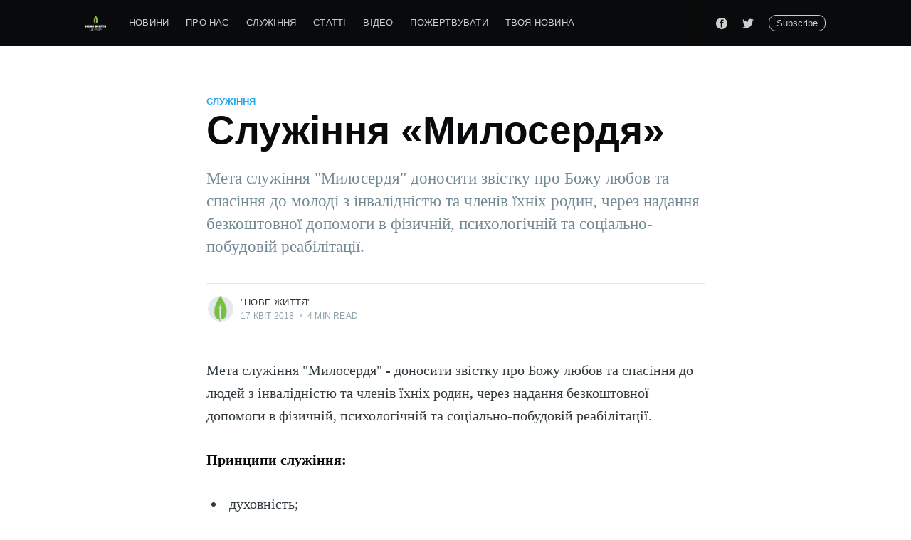

--- FILE ---
content_type: text/html; charset=utf-8
request_url: https://nlc.in.ua/sluzhinnia-milosierdia/
body_size: 10705
content:
<!DOCTYPE html>
<html lang="uk">
<head>

    <meta charset="utf-8" />
    <meta http-equiv="X-UA-Compatible" content="IE=edge" />

    <title>Служіння «Милосердя»</title>
    <meta name="HandheldFriendly" content="True" />
    <meta name="viewport" content="width=device-width, initial-scale=1.0" />

    <link rel="stylesheet" type="text/css" href="/assets/built/screen.css?v=10b6d81158" />

    <meta name="description" content="Мета служіння &quot;Милосердя&quot; доносити звістку про Божу любов та спасіння до молоді з інвалідністю та членів їхніх родин, через надання безкоштовної допомоги в фізичній, психологічній та соціально-побудовій реабілітації.">
    <link rel="icon" href="https://nlc.in.ua/content/images/size/w256h256/2018/01/NLifeLogo-leaf-square-small.png" type="image/png">
    <link rel="canonical" href="https://nlc.in.ua/sluzhinnia-milosierdia/">
    <meta name="referrer" content="no-referrer-when-downgrade">
    <link rel="amphtml" href="https://nlc.in.ua/sluzhinnia-milosierdia/amp/">
    
    <meta property="og:site_name" content="Нове Життя">
    <meta property="og:type" content="article">
    <meta property="og:title" content="Служіння «Милосердя»">
    <meta property="og:description" content="Мета служіння &quot;Милосердя&quot; доносити звістку про Божу любов та спасіння до молоді з інвалідністю та членів їхніх родин, через надання безкоштовної допомоги в фізичній, психологічній та соціально-побудовій реабілітації.">
    <meta property="og:url" content="https://nlc.in.ua/sluzhinnia-milosierdia/">
    <meta property="og:image" content="https://nlc.in.ua/content/images/2018/04/_MG_3355_1.jpg">
    <meta property="article:published_time" content="2018-04-17T04:49:46.000Z">
    <meta property="article:modified_time" content="2018-04-25T09:25:09.000Z">
    <meta property="article:tag" content="Служіння">
    
    <meta property="article:publisher" content="https://www.facebook.com/newlife.kiev.ua/">
    <meta name="twitter:card" content="summary_large_image">
    <meta name="twitter:title" content="Служіння «Милосердя»">
    <meta name="twitter:description" content="Мета служіння &quot;Милосердя&quot; доносити звістку про Божу любов та спасіння до молоді з інвалідністю та членів їхніх родин, через надання безкоштовної допомоги в фізичній, психологічній та соціально-побудовій реабілітації.">
    <meta name="twitter:url" content="https://nlc.in.ua/sluzhinnia-milosierdia/">
    <meta name="twitter:image" content="https://nlc.in.ua/content/images/2018/04/_MG_3355_1.jpg">
    <meta name="twitter:label1" content="Written by">
    <meta name="twitter:data1" content="&quot;Нове Життя&quot;">
    <meta name="twitter:label2" content="Filed under">
    <meta name="twitter:data2" content="Служіння">
    <meta name="twitter:site" content="@nlckiev">
    <meta property="og:image:width" content="1200">
    <meta property="og:image:height" content="800">
    
    <script type="application/ld+json">
{
    "@context": "https://schema.org",
    "@type": "Article",
    "publisher": {
        "@type": "Organization",
        "name": "Нове Життя",
        "url": "https://nlc.in.ua/",
        "logo": {
            "@type": "ImageObject",
            "url": "https://nlc.in.ua/content/images/2022/01/logo1_-------.png"
        }
    },
    "author": {
        "@type": "Person",
        "name": "&quot;Нове Життя&quot;",
        "image": {
            "@type": "ImageObject",
            "url": "https://nlc.in.ua/content/images/2020/01/NLifeLogo-leaf-square.png",
            "width": 100,
            "height": 100
        },
        "url": "https://nlc.in.ua/author/novie/",
        "sameAs": [
            "http://nlc.in.ua"
        ]
    },
    "headline": "Служіння «Милосердя»",
    "url": "https://nlc.in.ua/sluzhinnia-milosierdia/",
    "datePublished": "2018-04-17T04:49:46.000Z",
    "dateModified": "2018-04-25T09:25:09.000Z",
    "image": {
        "@type": "ImageObject",
        "url": "https://nlc.in.ua/content/images/2018/04/_MG_3355_1.jpg",
        "width": 1200,
        "height": 800
    },
    "keywords": "Служіння",
    "description": "Мета служіння &quot;Милосердя&quot; доносити звістку про Божу любов та спасіння до молоді з інвалідністю та членів їхніх родин, через надання безкоштовної допомоги в фізичній, психологічній та соціально-побудовій реабілітації.",
    "mainEntityOfPage": "https://nlc.in.ua/sluzhinnia-milosierdia/"
}
    </script>

    <meta name="generator" content="Ghost 5.126">
    <link rel="alternate" type="application/rss+xml" title="Нове Життя" href="https://nlc.in.ua/rss/">
    <script defer src="https://cdn.jsdelivr.net/ghost/portal@~2.51/umd/portal.min.js" data-i18n="true" data-ghost="https://nlc.in.ua/" data-key="9c2fa26de73d1df151afe662d1" data-api="https://nlc.in.ua/ghost/api/content/" data-locale="uk" crossorigin="anonymous"></script><style id="gh-members-styles">.gh-post-upgrade-cta-content,
.gh-post-upgrade-cta {
    display: flex;
    flex-direction: column;
    align-items: center;
    font-family: -apple-system, BlinkMacSystemFont, 'Segoe UI', Roboto, Oxygen, Ubuntu, Cantarell, 'Open Sans', 'Helvetica Neue', sans-serif;
    text-align: center;
    width: 100%;
    color: #ffffff;
    font-size: 16px;
}

.gh-post-upgrade-cta-content {
    border-radius: 8px;
    padding: 40px 4vw;
}

.gh-post-upgrade-cta h2 {
    color: #ffffff;
    font-size: 28px;
    letter-spacing: -0.2px;
    margin: 0;
    padding: 0;
}

.gh-post-upgrade-cta p {
    margin: 20px 0 0;
    padding: 0;
}

.gh-post-upgrade-cta small {
    font-size: 16px;
    letter-spacing: -0.2px;
}

.gh-post-upgrade-cta a {
    color: #ffffff;
    cursor: pointer;
    font-weight: 500;
    box-shadow: none;
    text-decoration: underline;
}

.gh-post-upgrade-cta a:hover {
    color: #ffffff;
    opacity: 0.8;
    box-shadow: none;
    text-decoration: underline;
}

.gh-post-upgrade-cta a.gh-btn {
    display: block;
    background: #ffffff;
    text-decoration: none;
    margin: 28px 0 0;
    padding: 8px 18px;
    border-radius: 4px;
    font-size: 16px;
    font-weight: 600;
}

.gh-post-upgrade-cta a.gh-btn:hover {
    opacity: 0.92;
}</style>
    <script defer src="https://cdn.jsdelivr.net/ghost/sodo-search@~1.5/umd/sodo-search.min.js" data-key="9c2fa26de73d1df151afe662d1" data-styles="https://cdn.jsdelivr.net/ghost/sodo-search@~1.5/umd/main.css" data-sodo-search="https://nlc.in.ua/" data-locale="uk" crossorigin="anonymous"></script>
    
    <link href="https://nlc.in.ua/webmentions/receive/" rel="webmention">
    <script defer src="/public/cards.min.js?v=10b6d81158"></script>
    <link rel="stylesheet" type="text/css" href="/public/cards.min.css?v=10b6d81158">
    <script defer src="/public/member-attribution.min.js?v=10b6d81158"></script><style>:root {--ghost-accent-color: #15171A;}</style>
    <!-- Global site tag (gtag.js) - Google Analytics -->
<script async src="https://www.googletagmanager.com/gtag/js?id=UA-113360248-1"></script>
<script>
  window.dataLayer = window.dataLayer || [];
  function gtag(){dataLayer.push(arguments);}
  gtag('js', new Date());

  gtag('config', 'UA-113360248-1');
</script>

</head>
<body class="post-template tag-ministry tag-hash-import-2024-07-27-20-36">

    <div class="site-wrapper">

        

<header class="site-header">
    <div class="outer site-nav-main">
    <div class="inner">
        <nav class="site-nav">
    <div class="site-nav-left-wrapper">
        <div class="site-nav-left">
                <a class="site-nav-logo" href="https://nlc.in.ua"><img src="https://nlc.in.ua/content/images/2022/01/logo1_-------.png" alt="Нове Життя" /></a>
            <div class="site-nav-content">
                    <ul class="nav">
    <li class="nav-novini"><a href="https://nlc.in.ua/tag/news/">Новини</a></li>
    <li class="nav-pro-nas"><a href="https://nlc.in.ua/tag/about/">Про нас</a></li>
    <li class="nav-sluzhinnia"><a href="https://nlc.in.ua/tag/ministry/">Служіння</a></li>
    <li class="nav-statti"><a href="https://nlc.in.ua/tag/statti/">Статті</a></li>
    <li class="nav-vidieo"><a href="https://nlc.in.ua/tag/video/">Відео</a></li>
    <li class="nav-pozhiertvuvati"><a href="https://nlc.in.ua/staty_partnerom/">Пожертвувати</a></li>
    <li class="nav-tvoia-novina"><a href="https://nlc.in.ua/new-event/">Твоя новина</a></li>
</ul>

                    <span class="nav-post-title ">Служіння «Милосердя»</span>
            </div>
        </div>
    </div>
    <div class="site-nav-right">
            <div class="social-links">
                    <a class="social-link social-link-fb" href="https://www.facebook.com/newlife.kiev.ua/" title="Facebook" target="_blank" rel="noopener"><svg viewBox="0 0 32 32" xmlns="http://www.w3.org/2000/svg"><path d="M16 0c8.837 0 16 7.163 16 16s-7.163 16-16 16S0 24.837 0 16 7.163 0 16 0zm5.204 4.911h-3.546c-2.103 0-4.443.885-4.443 3.934.01 1.062 0 2.08 0 3.225h-2.433v3.872h2.509v11.147h4.61v-11.22h3.042l.275-3.81h-3.397s.007-1.695 0-2.187c0-1.205 1.253-1.136 1.329-1.136h2.054V4.911z" /></svg></a>
                    <a class="social-link social-link-tw" href="https://x.com/nlckiev" title="Twitter" target="_blank" rel="noopener"><svg xmlns="http://www.w3.org/2000/svg" viewBox="0 0 32 32"><path d="M30.063 7.313c-.813 1.125-1.75 2.125-2.875 2.938v.75c0 1.563-.188 3.125-.688 4.625a15.088 15.088 0 0 1-2.063 4.438c-.875 1.438-2 2.688-3.25 3.813a15.015 15.015 0 0 1-4.625 2.563c-1.813.688-3.75 1-5.75 1-3.25 0-6.188-.875-8.875-2.625.438.063.875.125 1.375.125 2.688 0 5.063-.875 7.188-2.5-1.25 0-2.375-.375-3.375-1.125s-1.688-1.688-2.063-2.875c.438.063.813.125 1.125.125.5 0 1-.063 1.5-.25-1.313-.25-2.438-.938-3.313-1.938a5.673 5.673 0 0 1-1.313-3.688v-.063c.813.438 1.688.688 2.625.688a5.228 5.228 0 0 1-1.875-2c-.5-.875-.688-1.813-.688-2.75 0-1.063.25-2.063.75-2.938 1.438 1.75 3.188 3.188 5.25 4.25s4.313 1.688 6.688 1.813a5.579 5.579 0 0 1 1.5-5.438c1.125-1.125 2.5-1.688 4.125-1.688s3.063.625 4.188 1.813a11.48 11.48 0 0 0 3.688-1.375c-.438 1.375-1.313 2.438-2.563 3.188 1.125-.125 2.188-.438 3.313-.875z"/></svg>
</a>
            </div>

            <a class="subscribe-button" href="#subscribe">Subscribe</a>
    </div>
</nav>
    </div>
</div></header>


<main id="site-main" class="site-main outer">
    <div class="inner">

        <article class="post-full post tag-ministry tag-hash-import-2024-07-27-20-36 ">

            <header class="post-full-header">

                <section class="post-full-tags">
                    <a href="/tag/ministry/">Служіння</a>
                </section>

                <h1 class="post-full-title">Служіння «Милосердя»</h1>

                <p class="post-full-custom-excerpt">Мета служіння &quot;Милосердя&quot; доносити звістку про Божу любов та спасіння до молоді з інвалідністю та членів їхніх родин, через надання безкоштовної допомоги в фізичній, психологічній та соціально-побудовій реабілітації.</p>

                <div class="post-full-byline">

                    <section class="post-full-byline-content">

                        <ul class="author-list">
                            <li class="author-list-item">

                                <div class="author-card">
                                    <img class="author-profile-image" src="/content/images/size/w100/2020/01/NLifeLogo-leaf-square.png" alt="&quot;Нове Життя&quot;" />
                                    <div class="author-info">
                                        <h2>&quot;Нове Життя&quot;</h2>
                                        <p>Read <a href="/author/novie/">more posts</a> by this author.</p>
                                    </div>
                                </div>

                                <a href="/author/novie/" class="author-avatar">
                                    <img class="author-profile-image" src="/content/images/size/w100/2020/01/NLifeLogo-leaf-square.png" alt="&quot;Нове Життя&quot;" />
                                </a>

                            </li>
                        </ul>

                        <section class="post-full-byline-meta">
                            <h4 class="author-name"><a href="/author/novie/">&quot;Нове Життя&quot;</a></h4>
                            <div class="byline-meta-content">
                                <time class="byline-meta-date" datetime="2018-04-17">17 квіт 2018</time>
                                <span class="byline-reading-time"><span class="bull">&bull;</span> 4 min read</span>
                            </div>
                        </section>

                    </section>


                </div>
            </header>

            <!-- 
            <figure class="post-full-image">
                <img
                    srcset="/content/images/size/w300/2018/04/_MG_3355_1.jpg 300w,
                            /content/images/size/w600/2018/04/_MG_3355_1.jpg 600w,
                            /content/images/size/w1000/2018/04/_MG_3355_1.jpg 1000w,
                            /content/images/size/w2000/2018/04/_MG_3355_1.jpg 2000w"
                    sizes="(max-width: 800px) 400px,
                        (max-width: 1170px) 1170px,
                            2000px"
                    src="/content/images/size/w2000/2018/04/_MG_3355_1.jpg"
                    alt="Служіння «Милосердя»"
                />
            </figure>
 -->

            <section class="post-full-content">
                <div class="post-content">
                    <!--kg-card-begin: markdown--><p>Мета служіння &quot;Милосердя&quot; - доносити звістку про Божу любов та спасіння до людей з інвалідністю та членів їхніх родин, через надання безкоштовної допомоги в фізичній, психологічній та соціально-побудовій реабілітації.</p>
<p><strong>Принципи служіння:</strong></p>
<ul>
<li>духовність;</li>
<li>інноваційність та ефективність;</li>
<li>безперервність;</li>
<li>безкоштовність.</li>
</ul>
<h2 id="">Історія створення служіння</h2>
<blockquote></blockquote>
<blockquote>
<p>Раптово, майже несподівано, прийшла весна для країни заборон. Після Путчу 1991 р. стало можливим організовувати церкви, співпрацювати з соціальними службами, з громадськими організаціями інвалідів, допомагати їм, розповідати про Ісуса Христа і життя вічне.<br>
<strong>ТРУХАН Ніна Григорівна</strong></p>
</blockquote>
<p>У 1992 році Калюжний Анатолій Іванович - молодий пастор нової, щойно організованої, церкви, подав пропозицію про співпрацю в соціальну службу Ленінського р-ну в відділ, що обслуговував самотніх людей похилого віку. Тоді у цій службі перебувало на обслуговуванні близько 250 осіб. Держава не могла охопити їх усіх і не мала фінансових можливостей оплачувати співробітників. А тому наша пропозиція була прийнята з радістю, і соціальна служба центрального Ленінського р-ну м.Києва уклала з нами договір про співпрацю.</p>
<blockquote>
<p>Віруючі взяли на себе зобов'язання обслуговувати 100 осіб. А особливо проблемних і важких обслуговували по черзі: тиждень - соціальна служба, а тиждень - ми.<br>
<strong>ТРУХАН Ніна Григорівна</strong></p>
</blockquote>
<h2 id="">Для обслуговування такої кількості людей ВКПЦ «Нове життя» організував відділ «Милосердя»</h2>
<blockquote></blockquote>
<p>На роботу до центру прийшла <strong>Кузьменко Валентина Миколаївна</strong> - людина великої душі та з люблячим серцем, яке вміщало всіх. Саме вона очолила роботу відділу «Милосердя».<br>
<img src="https://nlc.in.ua/content/images/2018/04/------------_---------.jpg" alt="------------_---------" loading="lazy">І в цьому ж 1992 року відділ &quot;Милосердя&quot; почав співпрацю з товариством «Церебрал» Ватутінського та Харківського (Дарницького) р-нів. Таким чином, з самого початку в відділі &quot;Милосердя&quot; сформувалися два великих підрозділи: одне займалося обслуговуванням самотніх людей похилого віку, інше - обслуговуванням і наданням допомоги сім'ям з дітьми з особливими потребами.<img src="https://nlc.in.ua/content/images/2018/04/P4240004.JPG" alt="P4240004" loading="lazy"></p>
<blockquote>
<p>Ми багато працювали, і мріяли мати Центр - таке місце, кімнату, будинок, що нагадували б «Місто Сонця», «Небесний град», де панувало б нескінченне щастя, без сліз і мук, щоб всі були там щасливі та здорові. Мрії частково здійснилися, коли відкрився «Денний центр реабілітації». Відкриття та функціонування цього центру стало можливим не тільки за підтримки друзів і спонсорів з-за кордону, але й за сприяння вищих органів влади з питань соціальної роботи та з допомогою церкви «Нове життя».<br>
<strong>ТРУХАН Ніна Григорівна</strong></p>
</blockquote>
<h2 id="1998">У 1998 році відкрився Реабілітаційний центр денного перебування, що на багато років став рідною домівкою для дітей та підлітків з інвалідністю.</h2>
<p><img src="https://nlc.in.ua/content/images/2018/04/-----_img26470111511.jpg" alt="-----_img26470111511" loading="lazy"> У центрі діти з інвалідністю отримували фізичну реабілітацію, масаж, допомогу логопеда, невропатолога. З ними проводили біблійні уроки, ігри, вікторини, робили вироби своїми руками, співали пісні, а головне - спілкувалися. Завдяки допомозі закордонних церков і місій, служіння отримувало та роздавало нужденним продуктові набори, інвалідні візочки, ліжка, гуманітарну допомогу.<img src="https://nlc.in.ua/content/images/2018/04/----------4.jpg" alt="----------4" loading="lazy"></p>
<blockquote>
<p>Коли на роботу в офіс прийшов <strong>Панасенко Анатолій Володимирович</strong>, він, за порадою Трухан Ніни Григорівни, взяв на себе служіння дітям-інвалідам та до кінця свого життя був йому вірний - щиро полюбив усіх хлопців і дівчат, приділяв їм багато уваги, брав активну участь у всіх заходах: зустрічах, виїздах на природу, різноманітних екскурсіях.<br>
<strong>КУЗЬМЕНКО Валентина Миколаївна</strong></p>
</blockquote>
<p>У 2012 році керівництво центром «Милосердя» взяла на себе <strong>Кузьменко Ірина Миколаївна</strong>.<br>
<img src="https://nlc.in.ua/content/images/2018/04/------------_-------------.jpg" alt="------------_-------------" loading="lazy"> Наразі служіння обслуговує 70 осіб молоді з інвалідністю у трьох районах Києва - Дніпровському, Дарницькому та Голосіївському. Пріоритет надається індивідуальній роботі, що направлена на подолання негативу, тривоги, страхів і переживань.<br>
Основна задача програми - допомогти молоді з інвалідністю максимально адаптуватися в сучасному суспільстві, спираючись на засади християнської моралі, що є пріоритетною в реабілітаційному процесі.<br>
<img src="https://nlc.in.ua/content/images/2018/04/----------2.jpg" alt="----------2" loading="lazy"><img src="https://nlc.in.ua/content/images/2018/04/----------3-1.jpg" alt="----------3-1" loading="lazy"><img src="https://nlc.in.ua/content/images/2018/04/----------1.jpg" alt="----------1" loading="lazy"></p>
<h3 id="">На сьогодні робота центру складається з:</h3>
<blockquote></blockquote>
<ul>
<li>щомісячних планових робочих зустрічей, на яких проходять заняття з фізичної, психологічної, соціально-побутової реабілітації;</li>
<li>вивчення Біблії для молоді з інвалідністю та членів їхніх родин;</li>
<li>дистанційної індивідуальної роботи з молоддю для надання моральної та психологічної реабілітації;</li>
<li>дистанційного консультування з метою складання планів реабілітаційних заходів, що пацієнт може проходити самостійно;</li>
<li>літньої реабілітації: виїзд у заміський комплекс &quot;Два бобри&quot;, де молодь не лише має можливість відпочити, а й отримати необхідне для них спілкування;</li>
<li>надання гуманітарної допомоги: речової, продуктової, інвалідних візочків та іншого медичного обладнання.</li>
</ul>
<p><strong>Якщо у Вас є бажання допомагати служінню &quot;Милосердя&quot; у будь-який спосіб, зв'яжіться з нами:<br>
тел: (044) 257-96-11</strong></p>
<!--kg-card-end: markdown-->
                </div>
            </section>

                <section class="subscribe-form">
    <h3 class="subscribe-form-title">Subscribe to Нове Життя</h3>
    <p class="subscribe-form-description">Get the latest posts delivered right to your inbox</p>
    <form data-members-form="subscribe">
        <div class="form-group">
            <input class="subscribe-email" data-members-email placeholder="youremail@example.com" autocomplete="false" />
            <button class="button primary" type="submit">
                <span class="button-content">Subscribe</span>
                <span class="button-loader"><svg version="1.1" id="loader-1" xmlns="http://www.w3.org/2000/svg" xmlns:xlink="http://www.w3.org/1999/xlink" x="0px"
    y="0px" width="40px" height="40px" viewBox="0 0 40 40" enable-background="new 0 0 40 40" xml:space="preserve">
    <path opacity="0.2" fill="#000" d="M20.201,5.169c-8.254,0-14.946,6.692-14.946,14.946c0,8.255,6.692,14.946,14.946,14.946
s14.946-6.691,14.946-14.946C35.146,11.861,28.455,5.169,20.201,5.169z M20.201,31.749c-6.425,0-11.634-5.208-11.634-11.634
c0-6.425,5.209-11.634,11.634-11.634c6.425,0,11.633,5.209,11.633,11.634C31.834,26.541,26.626,31.749,20.201,31.749z" />
    <path fill="#000" d="M26.013,10.047l1.654-2.866c-2.198-1.272-4.743-2.012-7.466-2.012h0v3.312h0
C22.32,8.481,24.301,9.057,26.013,10.047z">
        <animateTransform attributeType="xml" attributeName="transform" type="rotate" from="0 20 20" to="360 20 20"
            dur="0.5s" repeatCount="indefinite" />
    </path>
</svg></span>
            </button>
        </div>
        <div class="message-success">
            <strong>Great!</strong> Check your inbox and click the link to confirm your subscription.
        </div>
        <div class="message-error">
            Please enter a valid email address!
        </div>
    </form>
</section>

        </article>

    </div>
</main>

<aside class="read-next outer">
    <div class="inner">
        <div class="read-next-feed">
                <article class="read-next-card">
                    <header class="read-next-card-header">
                        <h3><span>More in</span> <a href="/tag/ministry/">Служіння</a></h3>
                    </header>
                    <div class="read-next-card-content">
                        <ul>
                            <li>
                                <h4><a href="/sviato-dlia-zakokhanikh/">Свято для закоханих</a></h4>
                                <div class="read-next-card-meta">
                                    <p><time datetime="2026-01-26">26 січ 2026</time> –
                                        1 min read</p>
                                </div>
                            </li>
                            <li>
                                <h4><a href="/kurs-iak-nadavati-dopomoghu-u-skladnikh-situatsiiakh/">КУРС &quot;Як надавати допомогу у складних ситуаціях!&quot;</a></h4>
                                <div class="read-next-card-meta">
                                    <p><time datetime="2025-10-04">4 жовт 2025</time> –
                                        1 min read</p>
                                </div>
                            </li>
                            <li>
                                <h4><a href="/gumanitarna-dopomogha/">Гуманітарна допомога</a></h4>
                                <div class="read-next-card-meta">
                                    <p><time datetime="2023-09-19">19 вер 2023</time> –
                                        3 min read</p>
                                </div>
                            </li>
                        </ul>
                    </div>
                    <footer class="read-next-card-footer">
                        <a href="/tag/ministry/">See all 15 posts
                            →</a>
                    </footer>
                </article>

                <article class="post-card post tag-preach tag-video tag-hash-import-2024-07-27-20-36 no-image no-image">

    <a class="post-card-image-link" href="/ievanghieliie-dlia-skieptikov-15-aprielia-2018/">
        <img class="post-card-image"
    	    tmpimg="/content/images/default/default-preach.png"
            srcset="/content/images/size/w300/default/default-preach.png 300w,
                    /content/images/size/w600/default/default-preach.png 600w,
                    /content/images/size/w1000/default/default-preach.png 1000w,
                    /content/images/size/w2000/default/default-preach.png 2000w"
            sizes="(max-width: 1000px) 400px, 700px"
            src="/content/images/size/w600/default/default-preach.png"
            alt="Евангелие для скептиков | 15 апреля 2018"
        />
    </a>
    
    <div class="post-card-content">

        <a class="post-card-content-link" href="/ievanghieliie-dlia-skieptikov-15-aprielia-2018/">

            <header class="post-card-header">
                    <div class="post-card-primary-tag">Проповідь</div>
                <h2 class="post-card-title">Евангелие для скептиков | 15 апреля 2018</h2>
            </header>

            <section class="post-card-excerpt">
                    <p>Проповедует Дмитрий ТИЩЕНКО: Апостол Фома это, в некотором роде, персонаж из будущего, он представляет то поколение, с которым мы имеем дело сейчас. Они ничему не верят. Они все проверяют. Они все &quot;гуглят&quot;.</p>
            </section>

        </a>

        <footer class="post-card-meta">
            <ul class="author-list">
                <li class="author-list-item">
            
                    <div class="author-name-tooltip">
                        &quot;Нове Життя&quot;
                    </div>
            
                    <a href="/author/novie/" class="static-avatar">
                        <img class="author-profile-image" src="/content/images/size/w100/2020/01/NLifeLogo-leaf-square.png" alt="&quot;Нове Життя&quot;" />
                    </a>
                </li>
            </ul>
            <div class="post-card-byline-content">
                <span><a href="/author/novie/">&quot;Нове Життя&quot;</a></span>
                <span class="post-card-byline-date"><time datetime="2018-04-18">18 квіт 2018</time> <span class="bull">&bull;</span> 1 min read</span>
            </div>
        </footer>

    </div>

</article>

                <article class="post-card post tag-anons tag-news tag-hash-import-2024-07-27-20-36 ">

    <a class="post-card-image-link" href="/ditiachii-vidpochinok-na-azovskomu-mori/">
        <img class="post-card-image"
            srcset="/content/images/size/w300/2018/04/29872250_949716005188206_2184864136384198205_o-3.jpg 300w,
                    /content/images/size/w600/2018/04/29872250_949716005188206_2184864136384198205_o-3.jpg 600w,
                    /content/images/size/w1000/2018/04/29872250_949716005188206_2184864136384198205_o-3.jpg 1000w,
                    /content/images/size/w2000/2018/04/29872250_949716005188206_2184864136384198205_o-3.jpg 2000w"
            sizes="(max-width: 1000px) 400px, 700px"
            src="/content/images/size/w600/2018/04/29872250_949716005188206_2184864136384198205_o-3.jpg"
            alt="ДИТЯЧИЙ ТАБІР &quot;НАВІГАТОР&quot;."
        />
    </a>

    <div class="post-card-content">

        <a class="post-card-content-link" href="/ditiachii-vidpochinok-na-azovskomu-mori/">

            <header class="post-card-header">
                    <div class="post-card-primary-tag">Анонс</div>
                <h2 class="post-card-title">ДИТЯЧИЙ ТАБІР &quot;НАВІГАТОР&quot;.</h2>
            </header>

            <section class="post-card-excerpt">
                    <p>Київська церква “Нове Життя” запрошує дітей віком 8-12 років на відпочинок на Азовському морі з 14 по 25 серпня (повних 10 днів).</p>
            </section>

        </a>

        <footer class="post-card-meta">
            <ul class="author-list">
                <li class="author-list-item">
            
                    <div class="author-name-tooltip">
                        &quot;Нове Життя&quot;
                    </div>
            
                    <a href="/author/novie/" class="static-avatar">
                        <img class="author-profile-image" src="/content/images/size/w100/2020/01/NLifeLogo-leaf-square.png" alt="&quot;Нове Життя&quot;" />
                    </a>
                </li>
            </ul>
            <div class="post-card-byline-content">
                <span><a href="/author/novie/">&quot;Нове Життя&quot;</a></span>
                <span class="post-card-byline-date"><time datetime="2018-04-12">12 квіт 2018</time> <span class="bull">&bull;</span> 1 min read</span>
            </div>
        </footer>

    </div>

</article>
        </div>
    </div>
</aside>




        <footer class="site-footer outer">
            <div class="site-footer-content inner">
                <section class="copyright"><a href="https://nlc.in.ua">Нове Життя</a> &copy; 2026</section>
                <nav class="site-footer-nav">
                    <a href="https://nlc.in.ua">Latest Posts</a>
                    <a href="https://www.facebook.com/newlife.kiev.ua/" target="_blank" rel="noopener">Facebook</a>
                    <a href="https://x.com/nlckiev" target="_blank" rel="noopener">Twitter</a>
                    <a href="https://ghost.org" target="_blank" rel="noopener">Ghost</a>
                </nav>
            </div>
        </footer>

    </div>

    <div class="subscribe-success-message">
        <a class="subscribe-close" href="javascript:;"></a>
        You've successfully subscribed to Нове Життя!
    </div>

    <div id="subscribe" class="subscribe-overlay">
        <a class="subscribe-close" href="#"></a>
        <div class="subscribe-overlay-content">
                <img class="subscribe-overlay-logo" src="https://nlc.in.ua/content/images/2022/01/logo1_-------.png" alt="Нове Життя" />
            <div class="subscribe-form">
                <h1 class="subscribe-overlay-title">Subscribe to Нове Життя</h1>
                <p class="subscribe-overlay-description">Stay up to date! Get all the latest & greatest posts delivered straight to your inbox</p>
                <form data-members-form="subscribe">
                    <div class="form-group">
                        <input class="subscribe-email" data-members-email placeholder="youremail@example.com"
                            autocomplete="false" />
                        <button class="button primary" type="submit">
                            <span class="button-content">Subscribe</span>
                            <span class="button-loader"><svg version="1.1" id="loader-1" xmlns="http://www.w3.org/2000/svg" xmlns:xlink="http://www.w3.org/1999/xlink" x="0px"
    y="0px" width="40px" height="40px" viewBox="0 0 40 40" enable-background="new 0 0 40 40" xml:space="preserve">
    <path opacity="0.2" fill="#000" d="M20.201,5.169c-8.254,0-14.946,6.692-14.946,14.946c0,8.255,6.692,14.946,14.946,14.946
s14.946-6.691,14.946-14.946C35.146,11.861,28.455,5.169,20.201,5.169z M20.201,31.749c-6.425,0-11.634-5.208-11.634-11.634
c0-6.425,5.209-11.634,11.634-11.634c6.425,0,11.633,5.209,11.633,11.634C31.834,26.541,26.626,31.749,20.201,31.749z" />
    <path fill="#000" d="M26.013,10.047l1.654-2.866c-2.198-1.272-4.743-2.012-7.466-2.012h0v3.312h0
C22.32,8.481,24.301,9.057,26.013,10.047z">
        <animateTransform attributeType="xml" attributeName="transform" type="rotate" from="0 20 20" to="360 20 20"
            dur="0.5s" repeatCount="indefinite" />
    </path>
</svg></span>
                        </button>
                    </div>
                    <div class="message-success">
                        <strong>Great!</strong> Check your inbox and click the link to confirm your subscription.
                    </div>
                    <div class="message-error">
                        Please enter a valid email address!
                    </div>
                </form>
            </div>
        </div>
    </div>

    <script
        src="https://code.jquery.com/jquery-3.4.1.min.js"
        integrity="sha256-CSXorXvZcTkaix6Yvo6HppcZGetbYMGWSFlBw8HfCJo="
        crossorigin="anonymous">
    </script>
    <script src="/assets/built/casper.js?v=10b6d81158"></script>

    <script>
        // Parse the URL parameter
        function getParameterByName(name, url) {
            if (!url) url = window.location.href;
            name = name.replace(/[\[\]]/g, "\\$&");
            var regex = new RegExp("[?&]" + name + "(=([^&#]*)|&|#|$)"),
                results = regex.exec(url);
            if (!results) return null;
            if (!results[2]) return '';
            return decodeURIComponent(results[2].replace(/\+/g, " "));
        }

        // Give the parameter a variable name
        var action = getParameterByName('action');

        $(document).ready(function () {
            if (action == 'subscribe') {
                $('body').addClass("subscribe-success");
            }

            $('.subscribe-success-message .subscribe-close').click(function () {
                $('.subscribe-success-message').addClass('close');
            });

            // Reset form on opening subscrion overlay
            $('.subscribe-button').click(function() {
                $('.subscribe-overlay form').removeClass();
                $('.subscribe-email').val('');
            });
        });
    </script>

    <script>
    $(document).ready(function () {
        // FitVids - start
        var $postContent = $(".post-full-content");
        $postContent.fitVids();
        // FitVids - end

        // Replace nav with title on scroll - start
        Casper.stickyNavTitle({
            navSelector: '.site-nav-main',
            titleSelector: '.post-full-title',
            activeClass: 'nav-post-title-active'
        });
        // Replace nav with title on scroll - end

        // Hover on avatar
        var hoverTimeout;
        $('.author-list-item').hover(function () {
            var $this = $(this);

            clearTimeout(hoverTimeout);

            $('.author-card').removeClass('hovered');
            $(this).children('.author-card').addClass('hovered');

        }, function () {
            var $this = $(this);

            hoverTimeout = setTimeout(function () {
                $this.children('.author-card').removeClass('hovered');
            }, 800);
        });
    });
</script>


    <!-- Открытие всех ссылок в новой вкладке -->
<script>
     $('a').each(function() {
   var a = new RegExp('/' + window.location.host + '/');
   if(!a.test(this.href)) {
       $(this).click(function(event) {
           event.preventDefault();
           event.stopPropagation();
           window.open(this.href, '_blank');
       });
   }
});
</script>

</body>
</html>
